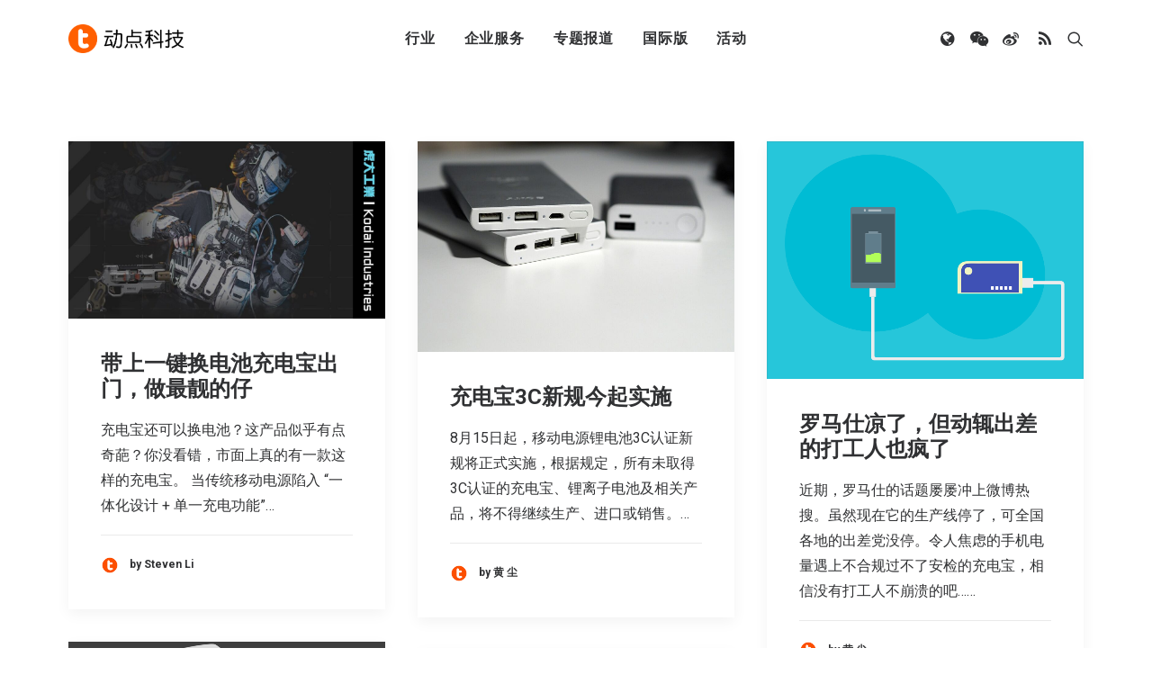

--- FILE ---
content_type: text/html; charset=UTF-8
request_url: https://cn.technode.com/post/tag/%E5%85%85%E7%94%B5%E5%AE%9D/
body_size: 14769
content:
<!DOCTYPE html>
<html class="no-touch" lang="zh-CN" xmlns="http://www.w3.org/1999/xhtml">
<head>
<meta http-equiv="Content-Type" content="text/html; charset=UTF-8">
<meta name="viewport" content="width=device-width, initial-scale=1">
<link rel="profile" href="https://gmpg.org/xfn/11">
<link rel="pingback" href="https://cn.technode.com/xmlrpc.php">
<meta name='robots' content='index, follow, max-image-preview:large, max-snippet:-1, max-video-preview:-1' />

	<!-- This site is optimized with the Yoast SEO plugin v22.6 - https://yoast.com/wordpress/plugins/seo/ -->
	<title>充电宝 列表 - 动点科技</title>
	<link rel="canonical" href="https://cn.technode.com/post/tag/充电宝/" />
	<meta property="og:locale" content="zh_CN" />
	<meta property="og:type" content="article" />
	<meta property="og:title" content="充电宝 列表 - 动点科技" />
	<meta property="og:url" content="https://cn.technode.com/post/tag/充电宝/" />
	<meta property="og:site_name" content="动点科技" />
	<script type="application/ld+json" class="yoast-schema-graph">{"@context":"https://schema.org","@graph":[{"@type":"CollectionPage","@id":"https://cn.technode.com/post/tag/%e5%85%85%e7%94%b5%e5%ae%9d/","url":"https://cn.technode.com/post/tag/%e5%85%85%e7%94%b5%e5%ae%9d/","name":"充电宝 列表 - 动点科技","isPartOf":{"@id":"https://cn.technode.com/#website"},"primaryImageOfPage":{"@id":"https://cn.technode.com/post/tag/%e5%85%85%e7%94%b5%e5%ae%9d/#primaryimage"},"image":{"@id":"https://cn.technode.com/post/tag/%e5%85%85%e7%94%b5%e5%ae%9d/#primaryimage"},"thumbnailUrl":"https://cn.technode.com/wp-content/blogs.dir/18/files/2025/10/图片_20251028152132_1602_3.jpg","breadcrumb":{"@id":"https://cn.technode.com/post/tag/%e5%85%85%e7%94%b5%e5%ae%9d/#breadcrumb"},"inLanguage":"zh-CN"},{"@type":"ImageObject","inLanguage":"zh-CN","@id":"https://cn.technode.com/post/tag/%e5%85%85%e7%94%b5%e5%ae%9d/#primaryimage","url":"https://cn.technode.com/wp-content/blogs.dir/18/files/2025/10/图片_20251028152132_1602_3.jpg","contentUrl":"https://cn.technode.com/wp-content/blogs.dir/18/files/2025/10/图片_20251028152132_1602_3.jpg","width":1920,"height":1080},{"@type":"BreadcrumbList","@id":"https://cn.technode.com/post/tag/%e5%85%85%e7%94%b5%e5%ae%9d/#breadcrumb","itemListElement":[{"@type":"ListItem","position":1,"name":"首页","item":"https://cn.technode.com/"},{"@type":"ListItem","position":2,"name":"充电宝"}]},{"@type":"WebSite","@id":"https://cn.technode.com/#website","url":"https://cn.technode.com/","name":"动点科技","description":"关注值得关注的科技创新，致力于全球科技新闻，创业投资及行业趋势报道，打造科技界中英文交流平台，建立起自身独一无二的集创业公司，投资机构，行业资源和大企业创新的国际化生态系统。","publisher":{"@id":"https://cn.technode.com/#organization"},"potentialAction":[{"@type":"SearchAction","target":{"@type":"EntryPoint","urlTemplate":"https://cn.technode.com/?s={search_term_string}"},"query-input":"required name=search_term_string"}],"inLanguage":"zh-CN"},{"@type":"Organization","@id":"https://cn.technode.com/#organization","name":"动点科技","url":"https://cn.technode.com/","logo":{"@type":"ImageObject","inLanguage":"zh-CN","@id":"https://cn.technode.com/#/schema/logo/image/","url":"https://cn.technode.com/wp-content/blogs.dir/18/files/2018/05/technode.jpg","contentUrl":"https://cn.technode.com/wp-content/blogs.dir/18/files/2018/05/technode.jpg","width":504,"height":212,"caption":"动点科技"},"image":{"@id":"https://cn.technode.com/#/schema/logo/image/"}}]}</script>
	<!-- / Yoast SEO plugin. -->


<link rel='dns-prefetch' href='//fonts.googleapis.com' />
<link rel="alternate" type="application/rss+xml" title="动点科技 &raquo; Feed" href="https://cn.technode.com/feed/" />
<link rel="alternate" type="application/rss+xml" title="动点科技 &raquo; 充电宝标签Feed" href="https://cn.technode.com/post/tag/%e5%85%85%e7%94%b5%e5%ae%9d/feed/" />
<script type="text/javascript">
window._wpemojiSettings = {"baseUrl":"https:\/\/s.w.org\/images\/core\/emoji\/14.0.0\/72x72\/","ext":".png","svgUrl":"https:\/\/s.w.org\/images\/core\/emoji\/14.0.0\/svg\/","svgExt":".svg","source":{"concatemoji":"https:\/\/cn.technode.com\/wp-includes\/js\/wp-emoji-release.min.js?ver=6.3.7"}};
/*! This file is auto-generated */
!function(i,n){var o,s,e;function c(e){try{var t={supportTests:e,timestamp:(new Date).valueOf()};sessionStorage.setItem(o,JSON.stringify(t))}catch(e){}}function p(e,t,n){e.clearRect(0,0,e.canvas.width,e.canvas.height),e.fillText(t,0,0);var t=new Uint32Array(e.getImageData(0,0,e.canvas.width,e.canvas.height).data),r=(e.clearRect(0,0,e.canvas.width,e.canvas.height),e.fillText(n,0,0),new Uint32Array(e.getImageData(0,0,e.canvas.width,e.canvas.height).data));return t.every(function(e,t){return e===r[t]})}function u(e,t,n){switch(t){case"flag":return n(e,"\ud83c\udff3\ufe0f\u200d\u26a7\ufe0f","\ud83c\udff3\ufe0f\u200b\u26a7\ufe0f")?!1:!n(e,"\ud83c\uddfa\ud83c\uddf3","\ud83c\uddfa\u200b\ud83c\uddf3")&&!n(e,"\ud83c\udff4\udb40\udc67\udb40\udc62\udb40\udc65\udb40\udc6e\udb40\udc67\udb40\udc7f","\ud83c\udff4\u200b\udb40\udc67\u200b\udb40\udc62\u200b\udb40\udc65\u200b\udb40\udc6e\u200b\udb40\udc67\u200b\udb40\udc7f");case"emoji":return!n(e,"\ud83e\udef1\ud83c\udffb\u200d\ud83e\udef2\ud83c\udfff","\ud83e\udef1\ud83c\udffb\u200b\ud83e\udef2\ud83c\udfff")}return!1}function f(e,t,n){var r="undefined"!=typeof WorkerGlobalScope&&self instanceof WorkerGlobalScope?new OffscreenCanvas(300,150):i.createElement("canvas"),a=r.getContext("2d",{willReadFrequently:!0}),o=(a.textBaseline="top",a.font="600 32px Arial",{});return e.forEach(function(e){o[e]=t(a,e,n)}),o}function t(e){var t=i.createElement("script");t.src=e,t.defer=!0,i.head.appendChild(t)}"undefined"!=typeof Promise&&(o="wpEmojiSettingsSupports",s=["flag","emoji"],n.supports={everything:!0,everythingExceptFlag:!0},e=new Promise(function(e){i.addEventListener("DOMContentLoaded",e,{once:!0})}),new Promise(function(t){var n=function(){try{var e=JSON.parse(sessionStorage.getItem(o));if("object"==typeof e&&"number"==typeof e.timestamp&&(new Date).valueOf()<e.timestamp+604800&&"object"==typeof e.supportTests)return e.supportTests}catch(e){}return null}();if(!n){if("undefined"!=typeof Worker&&"undefined"!=typeof OffscreenCanvas&&"undefined"!=typeof URL&&URL.createObjectURL&&"undefined"!=typeof Blob)try{var e="postMessage("+f.toString()+"("+[JSON.stringify(s),u.toString(),p.toString()].join(",")+"));",r=new Blob([e],{type:"text/javascript"}),a=new Worker(URL.createObjectURL(r),{name:"wpTestEmojiSupports"});return void(a.onmessage=function(e){c(n=e.data),a.terminate(),t(n)})}catch(e){}c(n=f(s,u,p))}t(n)}).then(function(e){for(var t in e)n.supports[t]=e[t],n.supports.everything=n.supports.everything&&n.supports[t],"flag"!==t&&(n.supports.everythingExceptFlag=n.supports.everythingExceptFlag&&n.supports[t]);n.supports.everythingExceptFlag=n.supports.everythingExceptFlag&&!n.supports.flag,n.DOMReady=!1,n.readyCallback=function(){n.DOMReady=!0}}).then(function(){return e}).then(function(){var e;n.supports.everything||(n.readyCallback(),(e=n.source||{}).concatemoji?t(e.concatemoji):e.wpemoji&&e.twemoji&&(t(e.twemoji),t(e.wpemoji)))}))}((window,document),window._wpemojiSettings);
</script>
<style type="text/css">
img.wp-smiley,
img.emoji {
	display: inline !important;
	border: none !important;
	box-shadow: none !important;
	height: 1em !important;
	width: 1em !important;
	margin: 0 0.07em !important;
	vertical-align: -0.1em !important;
	background: none !important;
	padding: 0 !important;
}
</style>
	<style id='classic-theme-styles-inline-css' type='text/css'>
/*! This file is auto-generated */
.wp-block-button__link{color:#fff;background-color:#32373c;border-radius:9999px;box-shadow:none;text-decoration:none;padding:calc(.667em + 2px) calc(1.333em + 2px);font-size:1.125em}.wp-block-file__button{background:#32373c;color:#fff;text-decoration:none}
</style>
<link rel='stylesheet' id='smartideo_css-css' href='https://cn.technode.com/wp-content/plugins/smartideo/static/smartideo.css?ver=2.8.1' type='text/css' media='screen' />
<link rel='stylesheet' id='uncodefont-google-css' href='//fonts.googleapis.com/css?family=Roboto%3A100%2C100italic%2C300%2C300italic%2Cregular%2Citalic%2C500%2C500italic%2C700%2C700italic%2C900%2C900italic&#038;subset=cyrillic%2Ccyrillic-ext%2Cgreek%2Cgreek-ext%2Clatin%2Clatin-ext%2Cvietnamese&#038;ver=2.8.6' type='text/css' media='all' />
<link rel='stylesheet' id='ppress-frontend-css' href='https://cn.technode.com/wp-content/plugins/wp-user-avatar/assets/css/frontend.min.css?ver=4.16.8' type='text/css' media='all' />
<link rel='stylesheet' id='ppress-flatpickr-css' href='https://cn.technode.com/wp-content/plugins/wp-user-avatar/assets/flatpickr/flatpickr.min.css?ver=4.16.8' type='text/css' media='all' />
<link rel='stylesheet' id='ppress-select2-css' href='https://cn.technode.com/wp-content/plugins/wp-user-avatar/assets/select2/select2.min.css?ver=6.3.7' type='text/css' media='all' />
<link rel='stylesheet' id='uncode-style-css' href='https://cn.technode.com/wp-content/themes/technode-2018/library/css/style.css' type='text/css' media='all' />
<style id='uncode-style-inline-css' type='text/css'>

@media (max-width: 959px) { .navbar-brand > * { height: 16px !important;}}
@media (min-width: 960px) { .limit-width { max-width: 1200px; margin: auto;}}
.menu-primary ul.menu-smart > li > a, .menu-primary ul.menu-smart li.dropdown > a, .menu-primary ul.menu-smart li.mega-menu > a, .vmenu-container ul.menu-smart > li > a, .vmenu-container ul.menu-smart li.dropdown > a { text-transform: uppercase; }
body.menu-custom-padding .col-lg-0.logo-container, body.menu-custom-padding .col-lg-2.logo-container, body.menu-custom-padding .col-lg-12 .logo-container, body.menu-custom-padding .col-lg-4.logo-container { padding-top: 27px; padding-bottom: 27px; }
body.menu-custom-padding .col-lg-0.logo-container.shrinked, body.menu-custom-padding .col-lg-2.logo-container.shrinked, body.menu-custom-padding .col-lg-12 .logo-container.shrinked, body.menu-custom-padding .col-lg-4.logo-container.shrinked { padding-top: 18px; padding-bottom: 18px; }
@media (max-width: 959px) { body.menu-custom-padding .menu-container .logo-container { padding-top: 18px !important; padding-bottom: 18px !important; } }
#changer-back-color { transition: background-color 1000ms cubic-bezier(0.25, 1, 0.5, 1) !important; } #changer-back-color > div { transition: opacity 1000ms cubic-bezier(0.25, 1, 0.5, 1) !important; } body.bg-changer-init.disable-hover .main-wrapper .style-light,  body.bg-changer-init.disable-hover .main-wrapper .style-light h1,  body.bg-changer-init.disable-hover .main-wrapper .style-light h2, body.bg-changer-init.disable-hover .main-wrapper .style-light h3, body.bg-changer-init.disable-hover .main-wrapper .style-light h4, body.bg-changer-init.disable-hover .main-wrapper .style-light h5, body.bg-changer-init.disable-hover .main-wrapper .style-light h6, body.bg-changer-init.disable-hover .main-wrapper .style-light a, body.bg-changer-init.disable-hover .main-wrapper .style-dark, body.bg-changer-init.disable-hover .main-wrapper .style-dark h1, body.bg-changer-init.disable-hover .main-wrapper .style-dark h2, body.bg-changer-init.disable-hover .main-wrapper .style-dark h3, body.bg-changer-init.disable-hover .main-wrapper .style-dark h4, body.bg-changer-init.disable-hover .main-wrapper .style-dark h5, body.bg-changer-init.disable-hover .main-wrapper .style-dark h6, body.bg-changer-init.disable-hover .main-wrapper .style-dark a { transition: color 1000ms cubic-bezier(0.25, 1, 0.5, 1) !important; }
</style>
<link rel='stylesheet' id='uncode-icons-css' href='https://cn.technode.com/wp-content/themes/technode-2018/library/css/uncode-icons.css' type='text/css' media='all' />
<link rel='stylesheet' id='uncode-custom-style-css' href='https://cn.technode.com/wp-content/themes/technode-2018/library/css/style-custom.css' type='text/css' media='all' />
<style id='uncode-custom-style-inline-css' type='text/css'>
.isotope-filters ul.menu-smart li span a {font-size:14px;}.style-light .color-violet .separator-break {border-color:#8f00ff;}.style-light .color-green .separator-break {border-color:#4fed00;}.style-light .color-blue .separator-break {border-color:#11f5ff;}.tmb .t-entry-excerpt p, .tmb .t-entry-title+p {font-size:16px;}.style-light .widget-container .widget-title {font-size:29px;font-weight:200;letter-spacing:normal;}.post-content>p {font-size:18px;}.post-content p iframe {width:100%;height:463px;}.sidebar-widgets iframe {width:100%;height:241px;}.nav-tabs>li>a span {font-size:15px;letter-spacing:normal;}@media (max-width:959px) {.menu-container .logo-container {padding-left:24px !important;padding-right:24px !important;}.mobile-menu-button {padding-left:24px;padding-right:24px;}.main-container .row-container .row-parent {padding:0 24px;}.main-container .row-container .double-top-padding {padding-top:24px;}.main-container .row-container .row-parent .post-content>p {text-align:justify;}.header-wrapper .header-content-inner>.header-title>span {line-height:1.3;}.alignleft {float:none;}.post-content p iframe {width:100% !important;height:205px !important;}.smartideo .player {width:100% !important;height:205px !important;}}.style-light p a {color:#fd5f00;}.social-816565 {position:relative;}#weixin {position:absolute;width:150px;height:150px;border:1px solid #eaeaea;z-index:3000;top:100%;display:none;}#weixin img {margin-top:0;}#text-10 .row-parent {padding:0;}#text-10 img {margin:0px;}#text-12 .row-parent {padding:0;}#text-12 img {margin:0px;}#text-13 .row-parent {padding:0;}.nav .menu-smart #globe {padding:18px !important;display:none;width:auto;top:100%;left:75%;margin-left:-1px;margin-top:1px;min-width:13em;max-width:20em;text-align:left;}@media (max-width:758px) {9 .fa-wechat {display:none;}.fa-weibo {display:none;}.fa-user {display:none;}.fa-feed {display:none;}.fa-globe {display:none;}.mobile-hidden {display:none !important;}.menu-light .menu-smart>li.active>a, .menu-light .menu-smart>li.current-menu-item:not(.menu-item-type-custom)>a {color:rgba(255, 255, 255, .5);}}.header-basic {max-width:100%;}.module-hot-topic {display:none;}#feedAv {margin-top:-215px !important;transform:scale(0) !important;}#pop_ad {display:none !important;}.msg-wrap-gw {display:none !important;}.tmb .t-entry-category .tmb-term-evidence {border-radius:5px;font-size:12px !important;letter-spacing:normal;margin-right:5px;}.tmb .t-entry-category .style-accent-bg {display:none;}body.textual-accent-color .post-content>div p:not(.entry-small):not(.panel-title):not(.t-entry-member-social) a:not(.btn), body.textual-accent-color .post-content p:not(.entry-small):not(.panel-title):not(.t-entry-member-social) a:not(.btn-text-skin):hover:not(.btn) {color:#ffffff !important;}
</style>
<script type='text/javascript' id='jquery-core-js-extra'>
/* <![CDATA[ */
var appp_ajax_login = {"processing":"Logging in....","required":"Fields are required","error":"Error Logging in"};
/* ]]> */
</script>
<script type='text/javascript' src='https://cn.technode.com/wp-includes/js/jquery/jquery.min.js?ver=3.7.0' id='jquery-core-js'></script>
<script type='text/javascript' src='https://cn.technode.com/wp-includes/js/jquery/jquery-migrate.min.js?ver=3.4.1' id='jquery-migrate-js'></script>
<script type='text/javascript' src='https://cn.technode.com/wp-content/plugins/wp-user-avatar/assets/flatpickr/flatpickr.min.js?ver=4.16.8' id='ppress-flatpickr-js'></script>
<script type='text/javascript' src='https://cn.technode.com/wp-content/plugins/wp-user-avatar/assets/select2/select2.min.js?ver=4.16.8' id='ppress-select2-js'></script>
<script type='text/javascript' src='/wp-content/themes/technode-2018/library/js/ai-uncode.min.js' id='uncodeAI' data-home='/' data-path='/' data-breakpoints-images='1032,1440,2064,2880' id='ai-uncode-js'></script>
<script type='text/javascript' id='uncode-init-js-extra'>
/* <![CDATA[ */
var SiteParameters = {"days":"days","hours":"hours","minutes":"minutes","seconds":"seconds","constant_scroll":"on","scroll_speed":"2","parallax_factor":"0.25","loading":"Loading\u2026","slide_name":"slide","slide_footer":"footer","ajax_url":"https:\/\/cn.technode.com\/wp-admin\/admin-ajax.php","nonce_adaptive_images":"76eb4761d0","nonce_srcset_async":"40a93a26bd","enable_debug":"","block_mobile_videos":"","is_frontend_editor":"","main_width":["1200","px"],"mobile_parallax_allowed":"","listen_for_screen_update":"1","wireframes_plugin_active":"1","sticky_elements":"off","resize_quality":"80","register_metadata":"","bg_changer_time":"1000","update_wc_fragments":"1","optimize_shortpixel_image":"","menu_mobile_offcanvas_gap":"45","custom_cursor_selector":"[href], .trigger-overlay, .owl-next, .owl-prev, .owl-dot, input[type=\"submit\"], input[type=\"checkbox\"], button[type=\"submit\"], a[class^=\"ilightbox\"], .ilightbox-thumbnail, .ilightbox-prev, .ilightbox-next, .overlay-close, .unmodal-close, .qty-inset > span, .share-button li, .uncode-post-titles .tmb.tmb-click-area, .btn-link, .tmb-click-row .t-inside, .lg-outer button, .lg-thumb img, a[data-lbox], .uncode-close-offcanvas-overlay","mobile_parallax_animation":"","lbox_enhanced":"","native_media_player":"1","vimeoPlayerParams":"?autoplay=0","ajax_filter_key_search":"key","ajax_filter_key_unfilter":"unfilter","index_pagination_scroll_to":"","uncode_wc_popup_cart_qty":"","uncode_adaptive":"1","ai_breakpoints":"1032,1440,2064,2880"};
/* ]]> */
</script>
<script type='text/javascript' src='https://cn.technode.com/wp-content/themes/technode-2018/library/js/init.min.js' id='uncode-init-js'></script>
<script type='text/javascript' src='https://cn.technode.com/wp-content/plugins/apppresser/js/no-app.js?ver=4.5.2' id='appp-no-app-js'></script>
<script></script><link rel="https://api.w.org/" href="https://cn.technode.com/wp-json/" /><link rel="alternate" type="application/json" href="https://cn.technode.com/wp-json/wp/v2/tags/4137" /><link rel="EditURI" type="application/rsd+xml" title="RSD" href="https://cn.technode.com/xmlrpc.php?rsd" />

<!-- This site is using AdRotate v5.17.2 to display their advertisements - https://ajdg.solutions/ -->
<!-- AdRotate CSS -->
<style type="text/css" media="screen">
	.g { margin:0px; padding:0px; overflow:hidden; line-height:1; zoom:1; }
	.g img { height:auto; }
	.g-col { position:relative; float:left; }
	.g-col:first-child { margin-left: 0; }
	.g-col:last-child { margin-right: 0; }
	.g-1 { width:auto; height:auto; margin: 0 auto; }
	@media only screen and (max-width: 480px) {
		.g-col, .g-dyn, .g-single { width:100%; margin-left:0; margin-right:0; }
	}
</style>
<!-- /AdRotate CSS -->

<link rel="icon" href="https://cn.technode.com/wp-content/blogs.dir/18/files/2020/03/cropped-technode-icon-2020_512x512-1-32x32.png" sizes="32x32" />
<link rel="icon" href="https://cn.technode.com/wp-content/blogs.dir/18/files/2020/03/cropped-technode-icon-2020_512x512-1-192x192.png" sizes="192x192" />
<link rel="apple-touch-icon" href="https://cn.technode.com/wp-content/blogs.dir/18/files/2020/03/cropped-technode-icon-2020_512x512-1-180x180.png" />
<meta name="msapplication-TileImage" content="https://cn.technode.com/wp-content/blogs.dir/18/files/2020/03/cropped-technode-icon-2020_512x512-1-270x270.png" />
<noscript><style> .wpb_animate_when_almost_visible { opacity: 1; }</style></noscript></head>
<body class="archive tag tag-4137  style-color-xsdn-bg group-blog hormenu-position-left hmenu hmenu-position-center header-full-width main-center-align menu-mobile-transparent menu-custom-padding textual-accent-color menu-sticky-mobile menu-mobile-centered menu-mobile-animated mobile-parallax-not-allowed ilb-no-bounce unreg qw-body-scroll-disabled menu-sticky-fix no-qty-fx wpb-js-composer js-comp-ver-7.0 vc_responsive" data-border="0">
		<div id="vh_layout_help"></div><div class="body-borders" data-border="0"><div class="top-border body-border-shadow"></div><div class="right-border body-border-shadow"></div><div class="bottom-border body-border-shadow"></div><div class="left-border body-border-shadow"></div><div class="top-border style-light-bg"></div><div class="right-border style-light-bg"></div><div class="bottom-border style-light-bg"></div><div class="left-border style-light-bg"></div></div>	<div class="box-wrapper">
		<div class="box-container">
		<script type="text/javascript" id="initBox">UNCODE.initBox();</script>
		<div class="menu-wrapper menu-shrink menu-sticky menu-sticky-mobile menu-no-arrows">
													
													<header id="masthead" class="navbar menu-primary menu-light submenu-dark style-light-original menu-animated menu-with-logo">
														<div class="menu-container style-color-xsdn-bg menu-no-borders">
															<div class="row-menu limit-width">
																<div class="row-menu-inner">
																	<div id="logo-container-mobile" class="col-lg-0 logo-container middle">
																		<div id="main-logo" class="navbar-header style-light">
																			<a href="https://cn.technode.com/" class="navbar-brand" data-padding-shrink ="18" data-minheight="20"><div class="logo-image main-logo  logo-light" data-maxheight="32" style="height: 32px;"><img decoding="async" src="https://cn.technode.com/wp-content/blogs.dir/18/files/2020/03/technode-cn-logo-p3.png" alt="logo" width="383" height="96" class="img-responsive" /></div><div class="logo-image main-logo  logo-dark" data-maxheight="32" style="height: 32px;display:none;"><img decoding="async" src="https://cn.technode.com/wp-content/blogs.dir/18/files/2020/03/technode-cn-logo-p3-light.png" alt="logo" width="383" height="96" class="img-responsive" /></div></a>
																		</div>
																		<div class="mmb-container"><div class="mobile-additional-icons"></div><div class="mobile-menu-button mobile-menu-button-light lines-button"><span class="lines"><span></span></span></div></div>
																	</div>
																	<div class="col-lg-12 main-menu-container middle">
																		<div class="menu-horizontal menu-dd-shadow-xl ">
																			<div class="menu-horizontal-inner">
																				<div class="nav navbar-nav navbar-main navbar-nav-first"><ul id="menu-2020-primary-menu" class="menu-primary-inner menu-smart sm"><li id="menu-item-248164" class="menu-item menu-item-type-custom menu-item-object-custom menu-item-has-children menu-item-248164 dropdown menu-item-link"><a title="行业" href="#" data-toggle="dropdown" class="dropdown-toggle" data-type="title">行业<i class="fa fa-angle-down fa-dropdown"></i></a>
<ul role="menu" class="drop-menu">
	<li id="menu-item-303479" class="menu-item menu-item-type-taxonomy menu-item-object-category menu-item-303479"><a title="消费科技" href="https://cn.technode.com/post/category/consumertech/">消费科技<i class="fa fa-angle-right fa-dropdown"></i></a></li>
	<li id="menu-item-303478" class="menu-item menu-item-type-taxonomy menu-item-object-category menu-item-303478"><a title="生命科学" href="https://cn.technode.com/post/category/healthcare/">生命科学<i class="fa fa-angle-right fa-dropdown"></i></a></li>
	<li id="menu-item-303477" class="menu-item menu-item-type-taxonomy menu-item-object-category menu-item-303477"><a title="可持续发展" href="https://cn.technode.com/post/category/sustainability/">可持续发展<i class="fa fa-angle-right fa-dropdown"></i></a></li>
	<li id="menu-item-248166" class="menu-item menu-item-type-post_type menu-item-object-page menu-item-248166"><a title="科技出海" href="https://cn.technode.com/chuhai/">科技出海<i class="fa fa-angle-right fa-dropdown"></i></a></li>
</ul>
</li>
<li id="menu-item-248183" class="menu-item menu-item-type-custom menu-item-object-custom menu-item-has-children menu-item-248183 dropdown menu-item-link"><a title="企业服务" href="#" data-toggle="dropdown" class="dropdown-toggle" data-type="title">企业服务<i class="fa fa-angle-down fa-dropdown"></i></a>
<ul role="menu" class="drop-menu">
	<li id="menu-item-248184" class="menu-item menu-item-type-custom menu-item-object-custom menu-item-248184"><a title="大企业创新服务" target="_blank" href="https://corpservices.technode.com/zh-hans/">大企业创新服务<i class="fa fa-angle-right fa-dropdown"></i></a></li>
	<li id="menu-item-267577" class="menu-item menu-item-type-post_type menu-item-object-page menu-item-has-children menu-item-267577 dropdown"><a title="政府服务" href="https://cn.technode.com/gov/" data-type="title">政府服务<i class="fa fa-angle-down fa-dropdown"></i></a>
	<ul role="menu" class="drop-menu">
		<li id="menu-item-267579" class="menu-item menu-item-type-post_type menu-item-object-page menu-item-267579"><a title="Chengdu Hi-Tech Industrial Development Zone" href="https://cn.technode.com/gov/cdht/">Chengdu Hi-Tech Industrial Development Zone<i class="fa fa-angle-right fa-dropdown"></i></a></li>
		<li id="menu-item-267578" class="menu-item menu-item-type-post_type menu-item-object-page menu-item-267578"><a title="伦敦发展促进署" href="https://cn.technode.com/gov/london-and-partners/">伦敦发展促进署<i class="fa fa-angle-right fa-dropdown"></i></a></li>
	</ul>
</li>
	<li id="menu-item-248191" class="menu-item menu-item-type-custom menu-item-object-custom menu-item-248191"><a title="投融资服务" target="_blank" href="http://ct.technode.com">投融资服务<i class="fa fa-angle-right fa-dropdown"></i></a></li>
	<li id="menu-item-303472" class="menu-item menu-item-type-post_type menu-item-object-page menu-item-303472"><a title="出海服务" href="https://cn.technode.com/chuhai-shike-form/">出海服务<i class="fa fa-angle-right fa-dropdown"></i></a></li>
</ul>
</li>
<li id="menu-item-363293" class="menu-item menu-item-type-custom menu-item-object-custom menu-item-has-children menu-item-363293 dropdown menu-item-link"><a title="专题报道" href="#" data-toggle="dropdown" class="dropdown-toggle" data-type="title">专题报道<i class="fa fa-angle-down fa-dropdown"></i></a>
<ul role="menu" class="drop-menu">
	<li id="menu-item-363292" class="menu-item menu-item-type-post_type menu-item-object-page menu-item-363292"><a title="专题：CES 2026" href="https://cn.technode.com/topics/ces-2026/">专题：CES 2026<i class="fa fa-angle-right fa-dropdown"></i></a></li>
</ul>
</li>
<li id="menu-item-303473" class="menu-item menu-item-type-custom menu-item-object-custom menu-item-has-children menu-item-303473 dropdown menu-item-link"><a title="国际版" href="#" data-toggle="dropdown" class="dropdown-toggle" data-type="title">国际版<i class="fa fa-angle-down fa-dropdown"></i></a>
<ul role="menu" class="drop-menu">
	<li id="menu-item-248167" class="menu-item menu-item-type-custom menu-item-object-custom menu-item-248167"><a title="TechNode" target="_blank" href="https://technode.com">TechNode<i class="fa fa-angle-right fa-dropdown"></i></a></li>
	<li id="menu-item-303474" class="menu-item menu-item-type-custom menu-item-object-custom menu-item-303474"><a title="TechNode Global" href="https://technode.global">TechNode Global<i class="fa fa-angle-right fa-dropdown"></i></a></li>
</ul>
</li>
<li id="menu-item-303475" class="menu-item menu-item-type-custom menu-item-object-custom menu-item-has-children menu-item-303475 dropdown menu-item-link"><a title="活动" href="#" data-toggle="dropdown" class="dropdown-toggle" data-type="title">活动<i class="fa fa-angle-down fa-dropdown"></i></a>
<ul role="menu" class="drop-menu">
	<li id="menu-item-303476" class="menu-item menu-item-type-custom menu-item-object-custom menu-item-303476"><a title="BEYOND EXPO" href="https://beyondexpo.com">BEYOND EXPO<i class="fa fa-angle-right fa-dropdown"></i></a></li>
	<li id="menu-item-315724" class="menu-item menu-item-type-custom menu-item-object-custom menu-item-315724"><a title="BEYOND EXPO APP" href="https://www.beyondexpo.com/zh-hant/app/">BEYOND EXPO APP<i class="fa fa-angle-right fa-dropdown"></i></a></li>
</ul>
</li>
</ul></div><div class="uncode-close-offcanvas-mobile lines-button close navbar-mobile-el"><span class="lines"></span></div><div class="nav navbar-nav navbar-nav-last navbar-extra-icons"><ul class="menu-smart sm menu-icons menu-smart-social"><li class="menu-item-link social-icon social-138513"><a href="" class="social-menu-link" target="_blank"><i class="fa fa-globe"></i></a></li><li class="menu-item-link social-icon social-816565"><a href="" class="social-menu-link" target="_blank"><i class="fa fa-wechat"></i></a></li><li class="menu-item-link social-icon social-172871"><a href="https://weibo.com/p/1002061878726905/home?from=page_100206&mod=TAB&pids=plc_main&is_all=1" class="social-menu-link" target="_blank"><i class="fa fa-weibo"></i></a></li><li class="menu-item-link social-icon social-722208"><a href="https://cn.technode.com/feed/" class="social-menu-link" target="_blank"><i class="fa fa-feed"></i></a></li><li class="menu-item-link search-icon style-light dropdown "><a href="#" class="trigger-overlay search-icon" data-area="search" data-container="box-container">
													<i class="fa fa-search3"></i><span class="desktop-hidden"><span>Search</span></span><i class="fa fa-angle-down fa-dropdown desktop-hidden"></i>
													</a><ul role="menu" class="drop-menu desktop-hidden">
														<li>
															<form class="search" method="get" action="https://cn.technode.com/">
																<input type="search" class="search-field no-livesearch" placeholder="Search…" value="" name="s" title="Search…" /></form>
														</li>
													</ul></li></ul></div></div>
																		</div>
																	</div>
																</div>
															</div></div>
													</header>
												</div>			<script type="text/javascript" id="fixMenuHeight">UNCODE.fixMenuHeight();</script>
			<div class="main-wrapper">
				<div class="main-container">
					<div class="page-wrapper">
						<div class="sections-container">
<script type="text/javascript">UNCODE.initHeader();</script><div class="page-body style-color-xsdn-bg">
          <div class="post-wrapper">
          	<div class="post-body"><div class="post-content un-no-sidebar-layout"><div class="row-container">
		  					<div class="row row-parent style-light limit-width double-top-padding double-bottom-padding">
									<div id="index-1230382007" class="isotope-system">
				<div class="isotope-wrapper grid-wrapper single-gutter">
					<div class="isotope-container isotope-layout style-masonry isotope-pagination grid-pagination" data-type="masonry" data-layout="masonry" data-lg="800"><div class="tmb tmb-post tmb-light tmb-overlay-anim tmb-overlay-text-anim tmb-reveal-bottom tmb-shadowed tmb-bordered tmb-iso-w4 post-361661 post type-post status-publish format-standard has-post-thumbnail hentry category-featured category-startups category-consumertech category-insight tag-4137 tag-30406 tmb-content-under tmb-media-first" ><div class="t-inside style-light-bg" ><div class="t-entry-visual"><div class="t-entry-visual-tc"><div class="t-entry-visual-cont"><div class="dummy" style="padding-top: 56.3%;"></div><a tabindex="-1" href="https://cn.technode.com/post/2025-10-28/kodai-industries/" class="pushed"><div class="t-entry-visual-overlay"><div class="t-entry-visual-overlay-in style-dark-bg" style="opacity: 0.5;"></div></div><div class="t-overlay-wrap"><div class="t-overlay-inner">
														<div class="t-overlay-content">
															<div class="t-overlay-text single-block-padding"><div class="t-entry t-single-line"><i class="fa fa-plus2 t-overlay-icon"></i></div></div></div></div></div><img class="adaptive-async wp-image-361678" src="https://cn.technode.com/wp-content/blogs.dir/18/files/2025/10/图片_20251028152132_1602_3-uai-1032x581.jpg" width="1032" height="581" alt="" data-uniqueid="361678-186309" data-guid="https://cn.technode.com/wp-content/blogs.dir/18/files/2025/10/图片_20251028152132_1602_3.jpg" data-path="2025/10/图片_20251028152132_1602_3.jpg" data-width="1920" data-height="1080" data-singlew="4" data-singleh="" data-crop="" /></a></div>
					</div>
				</div><div class="t-entry-text">
									<div class="t-entry-text-tc single-block-padding"><div class="t-entry"><h3 class="t-entry-title h3"><a href="https://cn.technode.com/post/2025-10-28/kodai-industries/">带上一键换电池充电宝出门，做最靓的仔</a></h3><p>充电宝还可以换电池？这产品似乎有点奇葩？你没看错，市面上真的有一款这样的充电宝。
当传统移动电源陷入 “一体化设计 + 单一充电功能”…</p><hr /><p class="t-entry-meta t-entry-author"><a href="https://cn.technode.com/post/author/liyichen/" class="tmb-avatar-size-sm"><img alt='' src='https://cn.technode.com/wp-content/blogs.dir/18/files/2020/03/technode-icon-2020_512x512-290x290.png' srcset='https://cn.technode.com/wp-content/blogs.dir/18/files/2020/03/technode-icon-2020_512x512-290x290.png 2x' class='avatar avatar-20 photo' height='20' width='20' loading='lazy' decoding='async'/><span class="tmb-username-wrap"><span class="tmb-username-text">by Steven Li</span></span></a></p></div></div>
							</div></div></div><div class="tmb tmb-post tmb-light tmb-overlay-anim tmb-overlay-text-anim tmb-reveal-bottom tmb-shadowed tmb-bordered tmb-iso-w4 post-359405 post type-post status-publish format-standard has-post-thumbnail hentry category-news category-consumertech tag-3c tag-4137 tmb-content-under tmb-media-first" ><div class="t-inside style-light-bg" ><div class="t-entry-visual"><div class="t-entry-visual-tc"><div class="t-entry-visual-cont"><div class="dummy" style="padding-top: 66.7%;"></div><a tabindex="-1" href="https://cn.technode.com/post/2025-08-15/power-bank-3c/" class="pushed"><div class="t-entry-visual-overlay"><div class="t-entry-visual-overlay-in style-dark-bg" style="opacity: 0.5;"></div></div><div class="t-overlay-wrap"><div class="t-overlay-inner">
														<div class="t-overlay-content">
															<div class="t-overlay-text single-block-padding"><div class="t-entry t-single-line"><i class="fa fa-plus2 t-overlay-icon"></i></div></div></div></div></div><img class="adaptive-async wp-image-357917" src="https://cn.technode.com/wp-content/blogs.dir/18/files/2025/07/powerbank-2-uai-1032x688.jpg" width="1032" height="688" alt="" data-uniqueid="357917-144359" data-guid="https://cn.technode.com/wp-content/blogs.dir/18/files/2025/07/powerbank-2.jpg" data-path="2025/07/powerbank-2.jpg" data-width="1280" data-height="853" data-singlew="4" data-singleh="" data-crop="" /></a></div>
					</div>
				</div><div class="t-entry-text">
									<div class="t-entry-text-tc single-block-padding"><div class="t-entry"><h3 class="t-entry-title h3"><a href="https://cn.technode.com/post/2025-08-15/power-bank-3c/">充电宝3C新规今起实施</a></h3><p>8月15日起，移动电源锂电池3C认证新规将正式实施，根据规定，所有未取得3C认证的充电宝、锂离子电池及相关产品，将不得继续生产、进口或销售。…</p><hr /><p class="t-entry-meta t-entry-author"><a href="https://cn.technode.com/post/author/huangchen/" class="tmb-avatar-size-sm"><img alt='' src='https://cn.technode.com/wp-content/blogs.dir/18/files/2020/03/technode-icon-2020_512x512-290x290.png' srcset='https://cn.technode.com/wp-content/blogs.dir/18/files/2020/03/technode-icon-2020_512x512-290x290.png 2x' class='avatar avatar-20 photo' height='20' width='20' loading='lazy' decoding='async'/><span class="tmb-username-wrap"><span class="tmb-username-text">by 黄 尘</span></span></a></p></div></div>
							</div></div></div><div class="tmb tmb-post tmb-light tmb-overlay-anim tmb-overlay-text-anim tmb-reveal-bottom tmb-shadowed tmb-bordered tmb-iso-w4 post-357908 post type-post status-publish format-standard has-post-thumbnail hentry category-cover category-consumertech category-insight tag-3c tag-4137 tag-30219 tmb-content-under tmb-media-first" ><div class="t-inside style-light-bg" ><div class="t-entry-visual"><div class="t-entry-visual-tc"><div class="t-entry-visual-cont"><div class="dummy" style="padding-top: 75.2%;"></div><a tabindex="-1" href="https://cn.technode.com/post/2025-07-18/romoss-falldown/" class="pushed"><div class="t-entry-visual-overlay"><div class="t-entry-visual-overlay-in style-dark-bg" style="opacity: 0.5;"></div></div><div class="t-overlay-wrap"><div class="t-overlay-inner">
														<div class="t-overlay-content">
															<div class="t-overlay-text single-block-padding"><div class="t-entry t-single-line"><i class="fa fa-plus2 t-overlay-icon"></i></div></div></div></div></div><img class="adaptive-async wp-image-357916" src="https://cn.technode.com/wp-content/blogs.dir/18/files/2025/07/powerbank-uai-1032x776.webp" width="1032" height="776" alt="" data-uniqueid="357916-845342" data-guid="https://cn.technode.com/wp-content/blogs.dir/18/files/2025/07/powerbank.webp" data-path="2025/07/powerbank.webp" data-width="1280" data-height="962" data-singlew="4" data-singleh="" data-crop="" /></a></div>
					</div>
				</div><div class="t-entry-text">
									<div class="t-entry-text-tc single-block-padding"><div class="t-entry"><h3 class="t-entry-title h3"><a href="https://cn.technode.com/post/2025-07-18/romoss-falldown/">罗马仕凉了，但动辄出差的打工人也疯了</a></h3><p>近期，罗马仕的话题屡屡冲上微博热搜。虽然现在它的生产线停了，可全国各地的出差党没停。令人焦虑的手机电量遇上不合规过不了安检的充电宝，相信没有打工人不崩溃的吧……</p><hr /><p class="t-entry-meta t-entry-author"><a href="https://cn.technode.com/post/author/huangchen/" class="tmb-avatar-size-sm"><img alt='' src='https://cn.technode.com/wp-content/blogs.dir/18/files/2020/03/technode-icon-2020_512x512-290x290.png' srcset='https://cn.technode.com/wp-content/blogs.dir/18/files/2020/03/technode-icon-2020_512x512-290x290.png 2x' class='avatar avatar-20 photo' height='20' width='20' loading='lazy' decoding='async'/><span class="tmb-username-wrap"><span class="tmb-username-text">by 黄 尘</span></span></a></p></div></div>
							</div></div></div><div class="tmb tmb-post tmb-light tmb-overlay-anim tmb-overlay-text-anim tmb-reveal-bottom tmb-shadowed tmb-bordered tmb-iso-w4 post-356516 post type-post status-publish format-standard has-post-thumbnail hentry category-news category-consumertech tag-4137 tmb-content-under tmb-media-first" ><div class="t-inside style-light-bg" ><div class="t-entry-visual"><div class="t-entry-visual-tc"><div class="t-entry-visual-cont"><div class="dummy" style="padding-top: 66.8%;"></div><a tabindex="-1" href="https://cn.technode.com/post/2025-06-30/sh-airport-powerbank/" class="pushed"><div class="t-entry-visual-overlay"><div class="t-entry-visual-overlay-in style-dark-bg" style="opacity: 0.5;"></div></div><div class="t-overlay-wrap"><div class="t-overlay-inner">
														<div class="t-overlay-content">
															<div class="t-overlay-text single-block-padding"><div class="t-entry t-single-line"><i class="fa fa-plus2 t-overlay-icon"></i></div></div></div></div></div><img class="adaptive-async wp-image-356517" src="https://cn.technode.com/wp-content/blogs.dir/18/files/2025/06/powerbank-uai-1032x689.webp" width="1032" height="689" alt="" data-uniqueid="356517-121718" data-guid="https://cn.technode.com/wp-content/blogs.dir/18/files/2025/06/powerbank.webp" data-path="2025/06/powerbank.webp" data-width="1280" data-height="854" data-singlew="4" data-singleh="" data-crop="" /></a></div>
					</div>
				</div><div class="t-entry-text">
									<div class="t-entry-text-tc single-block-padding"><div class="t-entry"><h3 class="t-entry-title h3"><a href="https://cn.technode.com/post/2025-06-30/sh-airport-powerbank/">上海机场：充电宝不属于召回批次、信息清晰、无外观破损，可暂存7天</a></h3><p>6月30日，澎湃新闻记者从上海机场集团获悉，根据民航局通知要求，为切实保障航空运行安全，自6月28日起禁止旅客携带没有3C标识、3C标识不清晰、被召回型号或批次</p><hr /><p class="t-entry-meta t-entry-author"><a href="https://cn.technode.com/post/author/huangchen/" class="tmb-avatar-size-sm"><img alt='' src='https://cn.technode.com/wp-content/blogs.dir/18/files/2020/03/technode-icon-2020_512x512-290x290.png' srcset='https://cn.technode.com/wp-content/blogs.dir/18/files/2020/03/technode-icon-2020_512x512-290x290.png 2x' class='avatar avatar-20 photo' height='20' width='20' loading='lazy' decoding='async'/><span class="tmb-username-wrap"><span class="tmb-username-text">by 黄 尘</span></span></a></p></div></div>
							</div></div></div><div class="tmb tmb-post tmb-light tmb-overlay-anim tmb-overlay-text-anim tmb-reveal-bottom tmb-shadowed tmb-bordered tmb-iso-w4 post-255861 post type-post status-publish format-standard has-post-thumbnail hentry category-news tag-3d tag-21086 tag-4137 tag-10018 tag-2660 tag-1351 tmb-content-under tmb-media-first" ><div class="t-inside style-light-bg" ><div class="t-entry-visual"><div class="t-entry-visual-tc"><div class="t-entry-visual-cont"><div class="dummy" style="padding-top: 56.3%;"></div><a tabindex="-1" href="https://cn.technode.com/post/2020-06-17/meituan-platform-adjustment/" class="pushed"><div class="t-entry-visual-overlay"><div class="t-entry-visual-overlay-in style-dark-bg" style="opacity: 0.5;"></div></div><div class="t-overlay-wrap"><div class="t-overlay-inner">
														<div class="t-overlay-content">
															<div class="t-overlay-text single-block-padding"><div class="t-entry t-single-line"><i class="fa fa-plus2 t-overlay-icon"></i></div></div></div></div></div><img class="adaptive-async wp-image-255862" src="https://cn.technode.com/wp-content/blogs.dir/18/files/2020/06/meituan-uai-1032x581.jpg" width="1032" height="581" alt="" data-uniqueid="255862-124131" data-guid="https://cn.technode.com/wp-content/blogs.dir/18/files/2020/06/meituan.jpg" data-path="2020/06/meituan.jpg" data-width="1200" data-height="675" data-singlew="4" data-singleh="" data-crop="" /></a></div>
					</div>
				</div><div class="t-entry-text">
									<div class="t-entry-text-tc single-block-padding"><div class="t-entry"><h3 class="t-entry-title h3"><a href="https://cn.technode.com/post/2020-06-17/meituan-platform-adjustment/">美团组织架构调整：充电宝、两轮、公交、地图业务调整至美团平台</a></h3><p>美团日前发布组织调整公告称，为进一步加强线下线上流量品牌一体化，强化美团平台建设，将原 LBS…</p><hr /><p class="t-entry-meta t-entry-author"><a href="https://cn.technode.com/post/author/liyichen/" class="tmb-avatar-size-sm"><img alt='' src='https://cn.technode.com/wp-content/blogs.dir/18/files/2020/03/technode-icon-2020_512x512-290x290.png' srcset='https://cn.technode.com/wp-content/blogs.dir/18/files/2020/03/technode-icon-2020_512x512-290x290.png 2x' class='avatar avatar-20 photo' height='20' width='20' loading='lazy' decoding='async'/><span class="tmb-username-wrap"><span class="tmb-username-text">by Steven Li</span></span></a></p></div></div>
							</div></div></div><div class="tmb tmb-post tmb-light tmb-overlay-anim tmb-overlay-text-anim tmb-reveal-bottom tmb-shadowed tmb-bordered tmb-iso-w4 post-215263 post type-post status-publish format-standard has-post-thumbnail hentry category-news tag-mophie tag-palm tag-palm-phone tag-7580 tag-4137 tmb-content-under tmb-media-first" ><div class="t-inside style-light-bg" ><div class="t-entry-visual"><div class="t-entry-visual-tc"><div class="t-entry-visual-cont"><div class="dummy" style="padding-top: 50%;"></div><a tabindex="-1" href="https://cn.technode.com/post/2019-03-12/palm-phone-mophie-battery-case/" class="pushed"><div class="t-entry-visual-overlay"><div class="t-entry-visual-overlay-in style-dark-bg" style="opacity: 0.5;"></div></div><div class="t-overlay-wrap"><div class="t-overlay-inner">
														<div class="t-overlay-content">
															<div class="t-overlay-text single-block-padding"><div class="t-entry t-single-line"><i class="fa fa-plus2 t-overlay-icon"></i></div></div></div></div></div><img class="adaptive-async wp-image-215286" src="https://cn.technode.com/wp-content/blogs.dir/18/files/2019/03/palm_phone_battery_case_1-uai-1032x516.jpg" width="1032" height="516" alt="" data-uniqueid="215286-250725" data-guid="https://cn.technode.com/wp-content/blogs.dir/18/files/2019/03/palm_phone_battery_case_1.jpg" data-path="2019/03/palm_phone_battery_case_1.jpg" data-width="1685" data-height="842" data-singlew="4" data-singleh="" data-crop="" /></a></div>
					</div>
				</div><div class="t-entry-text">
									<div class="t-entry-text-tc single-block-padding"><div class="t-entry"><h3 class="t-entry-title h3"><a href="https://cn.technode.com/post/2019-03-12/palm-phone-mophie-battery-case/">Mophie 为 Palm Phone 带来了一款充电保护套，因为……为什么不呢</a></h3><p>还记得 Palm Phone 吗？就是那部拥有 3.3 英寸屏幕、类似 iPhone X 设计的“超移动”设备。配件厂商 Mophie…</p><hr /><p class="t-entry-meta t-entry-author"><a href="https://cn.technode.com/post/author/liyichen/" class="tmb-avatar-size-sm"><img alt='' src='https://cn.technode.com/wp-content/blogs.dir/18/files/2020/03/technode-icon-2020_512x512-290x290.png' srcset='https://cn.technode.com/wp-content/blogs.dir/18/files/2020/03/technode-icon-2020_512x512-290x290.png 2x' class='avatar avatar-20 photo' height='20' width='20' loading='lazy' decoding='async'/><span class="tmb-username-wrap"><span class="tmb-username-text">by Steven Li</span></span></a></p></div></div>
							</div></div></div><div class="tmb tmb-post tmb-light tmb-overlay-anim tmb-overlay-text-anim tmb-reveal-bottom tmb-shadowed tmb-bordered tmb-iso-w4 post-113684 post type-post status-publish format-standard has-post-thumbnail hentry category-news category-insight tag-4137 tag-6732 tag-6756 tmb-content-under tmb-media-first" ><div class="t-inside style-light-bg" ><div class="t-entry-visual"><div class="t-entry-visual-tc"><div class="t-entry-visual-cont"><div class="dummy" style="padding-top: 76.9%;"></div><a tabindex="-1" href="https://cn.technode.com/post/2017-04-24/global-sources-charger-baby/" class="pushed"><div class="t-entry-visual-overlay"><div class="t-entry-visual-overlay-in style-dark-bg" style="opacity: 0.5;"></div></div><div class="t-overlay-wrap"><div class="t-overlay-inner">
														<div class="t-overlay-content">
															<div class="t-overlay-text single-block-padding"><div class="t-entry t-single-line"><i class="fa fa-plus2 t-overlay-icon"></i></div></div></div></div></div><img class="adaptive-async wp-image-113961" src="https://cn.technode.com/wp-content/blogs.dir/18/files/2017/04/Charger-Baby.jpg" width="789" height="607" alt="" data-uniqueid="113961-839716" data-guid="https://cn.technode.com/wp-content/blogs.dir/18/files/2017/04/Charger-Baby.jpg" data-path="2017/04/Charger-Baby.jpg" data-width="789" data-height="607" data-singlew="4" data-singleh="" data-crop="" /></a></div>
					</div>
				</div><div class="t-entry-text">
									<div class="t-entry-text-tc single-block-padding"><div class="t-entry"><h3 class="t-entry-title h3"><a href="https://cn.technode.com/post/2017-04-24/global-sources-charger-baby/">“共享充电宝”这么火，充电宝生产商们怎么看？</a></h3><p>…</p><hr /><p class="t-entry-meta t-entry-author"><a href="https://cn.technode.com/post/author/liupeng/" class="tmb-avatar-size-sm"><img data-del="avatar" src='https://cn.technode.com/wp-content/blogs.dir/18/files/2015/09/113-210x210.jpg' class='avatar pp-user-avatar avatar-20 photo ' height='20' width='20'/><span class="tmb-username-wrap"><span class="tmb-username-text">by 柳鹏</span></span></a></p></div></div>
							</div></div></div><div class="tmb tmb-post tmb-light tmb-overlay-anim tmb-overlay-text-anim tmb-reveal-bottom tmb-shadowed tmb-bordered tmb-iso-w4 post-52583 post type-post status-publish format-standard has-post-thumbnail hentry category-yes-or-no tag-4137 tag-4139 tag-4138 tmb-content-under tmb-media-first" ><div class="t-inside style-light-bg" ><div class="t-entry-visual"><div class="t-entry-visual-tc"><div class="t-entry-visual-cont"><div class="dummy" style="padding-top: 66%;"></div><a tabindex="-1" href="https://cn.technode.com/post/2015-10-22/chongdianbao/" class="pushed"><div class="t-entry-visual-overlay"><div class="t-entry-visual-overlay-in style-dark-bg" style="opacity: 0.5;"></div></div><div class="t-overlay-wrap"><div class="t-overlay-inner">
														<div class="t-overlay-content">
															<div class="t-overlay-text single-block-padding"><div class="t-entry t-single-line"><i class="fa fa-plus2 t-overlay-icon"></i></div></div></div></div></div><img class="adaptive-async wp-image-52586" src="https://cn.technode.com/wp-content/blogs.dir/18/files/2015/10/toupai.jpg" width="400" height="264" alt="" data-uniqueid="52586-253006" data-guid="https://cn.technode.com/wp-content/blogs.dir/18/files/2015/10/toupai.jpg" data-path="2015/10/toupai.jpg" data-width="400" data-height="264" data-singlew="4" data-singleh="" data-crop="" /></a></div>
					</div>
				</div><div class="t-entry-text">
									<div class="t-entry-text-tc single-block-padding"><div class="t-entry"><h3 class="t-entry-title h3"><a href="https://cn.technode.com/post/2015-10-22/chongdianbao/">充电宝+无线偷拍检测器，从此再无“艳照门”？|YES or NO</a></h3><p>&nbsp;

注：「YES or NO」是动点科技推出的智能硬件评测/新品推荐栏目。文末，作者将以 YES 或 NO 给出购买建议以及理由。…</p><hr /><p class="t-entry-meta t-entry-author"><a href="https://cn.technode.com/post/author/liuchen/" class="tmb-avatar-size-sm"><img data-del="avatar" src='https://cn.technode.com/wp-content/blogs.dir/18/files/2016/05/海贼王-210x210.jpg' class='avatar pp-user-avatar avatar-20 photo ' height='20' width='20'/><span class="tmb-username-wrap"><span class="tmb-username-text">by 刘晨</span></span></a></p></div></div>
							</div></div></div></div>
				</div>
			</div>
								</div>
							</div></div></div>
          </div>
        </div>								</div><!-- sections container -->
							</div><!-- page wrapper -->
												<footer id="colophon" class="site-footer">
							<div data-parent="true" class="vc_row style-color-jevc-bg row-container mobile-hidden" id="row-unique-0"><div class="row double-top-padding double-bottom-padding single-h-padding limit-width row-parent"><div class="wpb_row row-inner"><div class="wpb_column pos-top pos-left align_left column_parent col-lg-3 col-md-33 half-internal-gutter"><div class="uncol style-dark"  ><div class="uncoltable"><div class="uncell no-block-padding" ><div class="uncont" style="max-width:156px;"><div  class="wpb_widgetised_column wpb_content_element">
		<div class="wpb_wrapper">
			
			<aside id="text-7" class="widget widget_text widget-container collapse-init sidebar-widgets"><h3 class="widget-title widget-title--hide-desktop">文本</h3><div class="widget-collapse-content">			<div class="textwidget"><p><img decoding="async" src="https://cn.technode.com/wp-content/blogs.dir/18/files/2020/03/technode-logo-p3-light.png" alt="" width="567" height="96" class="aligncenter size-full wp-image-249754" /></p>
</div>
		</aside>
		</div>
	</div>
</div></div></div></div></div><div class="wpb_column pos-top pos-left align_left column_parent col-lg-3 tablet-hidden col-md-25 single-internal-gutter"><div class="uncol style-dark"  ><div class="uncoltable"><div class="uncell no-block-padding" ><div class="uncont"><div  class="wpb_widgetised_column wpb_content_element">
		<div class="wpb_wrapper">
			
			<aside id="text-2" class="widget widget_text widget-container collapse-init sidebar-widgets"><h3 class="widget-title">热门栏目</h3>			<div class="textwidget"><p><a href="/post/category/startups/">初创公司</a><br />
<a href="/post/category/ai/">人工智能</a><br />
<a href="/post/category/fintech/">金融科技</a><br />
<a href="/post/category/consumption-upgrade/">新消费</a><br />
<a href="/post/category/blockchain/">区块链</a></p>
</div>
		</aside>
		</div>
	</div>
</div></div></div></div></div><div class="wpb_column pos-top pos-left align_left column_parent col-lg-3 col-md-33 single-internal-gutter"><div class="uncol style-dark"  ><div class="uncoltable"><div class="uncell no-block-padding" ><div class="uncont"><div  class="wpb_widgetised_column wpb_content_element">
		<div class="wpb_wrapper">
			
			<aside id="text-3" class="widget widget_text widget-container collapse-init sidebar-widgets"><h3 class="widget-title">关于我们</h3>			<div class="textwidget"><p><a href="https://cn.technode.com/download/" target="_blank" rel="noopener">下载 APP</a><br />
<a href="https://cn.technode.com/about/">公司简介</a><br />
<a href="https://cn.technode.com/tips/">寻求报道</a><br />
<a href="https://cn.technode.com/contact/">联系我们</a><br />
<a href="https://cn.technode.com/join-us/">工作机会</a></p>
</div>
		</aside>
		</div>
	</div>
</div></div></div></div></div><div class="wpb_column pos-top pos-left align_left column_parent col-lg-3 col-md-33 single-internal-gutter"><div class="uncol style-dark"  ><div class="uncoltable"><div class="uncell no-block-padding" ><div class="uncont"><div  class="wpb_widgetised_column wpb_content_element">
		<div class="wpb_wrapper">
			
			<aside id="text-4" class="widget widget_text widget-container collapse-init sidebar-widgets"><h3 class="widget-title">相关站点</h3>			<div class="textwidget"><p><a href="https://technode.com/" target="_blank" rel="noopener">TechNode 英文版</a><br />
<a href="https://ru.technode.com/" target="_blank" rel="noopener">TechNode 俄文版</a><br />
<a href="https://global.technode.com" target="_blank" rel="noopener">TechNode Global</a><br />
<a href="https://autonode.cn/" target="_blank" rel="noopener">AutoNode 动点汽车</a><br />
<a href="https://space.technode.com/" target="_blank" rel="noopener">NodeSpace 加速器</a></p>
</div>
		</aside>
		</div>
	</div>
</div></div></div></div></div><script id="script-row-unique-0" data-row="script-row-unique-0" type="text/javascript" class="vc_controls">UNCODE.initRow(document.getElementById("row-unique-0"));</script></div></div></div><div class="row-container style-dark-bg footer-last">
		  					<div class="row row-parent style-dark limit-width no-top-padding no-h-padding no-bottom-padding">
									<div class="site-info uncell col-lg-6 pos-middle text-left"><p>© 2025 TechNode Media 版权所有 <a href="https://beian.miit.gov.cn/">沪ICP备14046707号-4</a></p>
</div><!-- site info -->
								</div>
							</div>						</footer>
																	</div><!-- main container -->
				</div><!-- main wrapper -->
							</div><!-- box container -->
					</div><!-- box wrapper -->
		
					<div class="overlay overlay-sequential overlay-full style-dark style-dark-bg overlay-search" data-area="search" data-container="box-container">
				<div class="mmb-container"><div class="menu-close-search mobile-menu-button menu-button-offcanvas mobile-menu-button-dark lines-button overlay-close close" data-area="search" data-container="box-container"><span class="lines"></span></div></div>
				<div class="search-container"><form action="https://cn.technode.com/" method="get">
	<div class="search-container-inner">
		<input type="search" class="search-field form-fluid no-livesearch" placeholder="Search…" value="" name="s" title="Search for:">
		<i class="fa fa-search3"></i>

			</div>
</form>
</div>
			</div>
		
		<script type="text/javascript">

	jQuery('body').on('geo_timeout_error', onGeo_timeout_error);

	function onGeo_timeout_error() {
		console.warn('The geolocationGetCurrent timed out');

		var html  = '<h2 style="margin-top:36px;">GPS Failed</h2>';
			html += '<p>Your GPS did not respond. Be sure you have your GPS enabled and try again.</p>';
			html += '<button onclick="AppGeo_getLoc()">Try Again</button>';
			html += '<div style="height:1000px"></div>'; // a little hack to hide the checkin button without really tampering with it.

		jQuery('#map-canvas').html(html);

	}

	</script>
		<script type="text/javascript">
var wxCode = '<div id="weixin"><div id="triangle"></div><img decoding="async" src="/wp-content/blogs.dir/18/files/2019/01/qrcode.jpg" title="qrcode" alt="qrcode"></div>'

var wxLink = document.querySelectorAll('.menu-smart.menu-icons.menu-smart-social li')[1];
wxLink.innerHTML+=wxCode

var wxCodeImg= document.getElementById('weixin');
wxLink.onmouseenter =function(){
  wxCodeImg.style.display = 'block';
};
wxLink.onmouseleave = function(){
  wxCodeImg.style.display = 'none';
};


var globeCode = '<ul id="globe" role="menu" class="drop-menu"><li id="menu-item-208629" class="menu-item menu-item-type-post_type menu-item-object-page menu-item-208629"><a href="https://cn.technode.com">动点科技<i class="fa fa-angle-right fa-dropdown"></i></a></li><li id="menu-item-208631" class="menu-item menu-item-type-custom menu-item-object-custom menu-item-208631"><a href="https://technode.com">TechNode<i class="fa fa-angle-right fa-dropdown"></i></a></li><li id="menu-item-208632" class="menu-item menu-item-type-custom menu-item-object-custom menu-item-208632"><a href="https://es.technode.com/">TechNode ES<i class="fa fa-angle-right fa-dropdown"></i></a></li><li id="menu-item-208634" class="menu-item menu-item-type-custom menu-item-object-custom menu-item-208634"><a href="http://ru.technode.com/">TechNode RU<i class="fa fa-angle-right fa-dropdown"></i></a></li></ul>';
var gbLink = document.querySelector('.menu-smart.menu-icons.menu-smart-social li');
gbLink.innerHTML += globeCode

var Code = document.getElementById('globe');
gbLink.onmouseenter = function() {
    Code.style.display = 'block';
};
gbLink.onmouseleave = function() {
    Code.style.display = 'none';
};
</script><!-- Google tag (gtag.js) -->
<script async src="https://www.googletagmanager.com/gtag/js?id=G-VFB0CP8X5Z"></script>
<script>
  window.dataLayer = window.dataLayer || [];
  function gtag(){dataLayer.push(arguments);}
  gtag('js', new Date());

  gtag('config', 'G-VFB0CP8X5Z');
</script>

<script>
var _hmt = _hmt || [];
(function() {
  var hm = document.createElement("script");
  hm.src = "https://hm.baidu.com/hm.js?dc1bb17c8316417d388f5238c99a183c";
  var s = document.getElementsByTagName("script")[0]; 
  s.parentNode.insertBefore(hm, s);
})();
</script><script type="text/html" id="wpb-modifications"> window.wpbCustomElement = 1; </script><script type='text/javascript' src='https://cn.technode.com/wp-content/plugins/adrotate/library/jquery.groups.js' id='adrotate-groups-js'></script>
<script type='text/javascript' src='https://cn.technode.com/wp-content/plugins/smartideo/static/smartideo.js?ver=2.8.1' id='smartideo_js-js'></script>
<script type='text/javascript' id='ppress-frontend-script-js-extra'>
/* <![CDATA[ */
var pp_ajax_form = {"ajaxurl":"https:\/\/cn.technode.com\/wp-admin\/admin-ajax.php","confirm_delete":"Are you sure?","deleting_text":"Deleting...","deleting_error":"An error occurred. Please try again.","nonce":"25d4c07503","disable_ajax_form":"false","is_checkout":"0","is_checkout_tax_enabled":"0","is_checkout_autoscroll_enabled":"true"};
/* ]]> */
</script>
<script type='text/javascript' src='https://cn.technode.com/wp-content/plugins/wp-user-avatar/assets/js/frontend.min.js?ver=4.16.8' id='ppress-frontend-script-js'></script>
<script type='text/javascript' src='https://cn.technode.com/wp-content/themes/technode-2018/library/js/global.min.js' id='uncode-global-js'></script>
<script type='text/javascript' src='https://cn.technode.com/wp-content/themes/technode-2018/library/js/utils.min.js' id='uncode-utils-js'></script>
<script type='text/javascript' src='https://cn.technode.com/wp-content/themes/technode-2018/library/js/menuSystem.min.js' id='uncode-menuSystem-js'></script>
<script type='text/javascript' src='https://cn.technode.com/wp-content/themes/technode-2018/library/js/disableHoverScroll.min.js' id='uncode-disableHoverScroll-js'></script>
<script type='text/javascript' src='https://cn.technode.com/wp-content/themes/technode-2018/library/js/animations.min.js' id='uncode-animations-js'></script>
<script type='text/javascript' src='https://cn.technode.com/wp-content/themes/technode-2018/library/js/tapHover.min.js' id='uncode-tapHover-js'></script>
<script type='text/javascript' src='https://cn.technode.com/wp-content/themes/technode-2018/library/js/preventDoubleTransition.min.js' id='uncode-preventDoubleTransition-js'></script>
<script type='text/javascript' src='https://cn.technode.com/wp-content/themes/technode-2018/library/js/printScreen.min.js' id='uncode-printScreen-js'></script>
<script type='text/javascript' src='https://cn.technode.com/wp-content/themes/technode-2018/library/js/lib/isotope.pkgd.min.js' id='isotope-library-js'></script>
<script type='text/javascript' src='https://cn.technode.com/wp-content/themes/technode-2018/library/js/isotopeLayout.min.js' id='uncode-isotope-js'></script>
<script type='text/javascript' src='https://cn.technode.com/wp-content/themes/technode-2018/library/js/lib/jquery.waypoints.min.js' id='jquery-waypoints-js'></script>
<script type='text/javascript' src='https://cn.technode.com/wp-content/themes/technode-2018/library/js/lib/jquery.smartmenus.min.js' id='jquery-smartmenus-js'></script>
<script type='text/javascript' src='https://cn.technode.com/wp-content/themes/technode-2018/library/js/lib/jquery.easing.min.js' id='jquery-easing-js'></script>
<script type='text/javascript' src='https://cn.technode.com/wp-content/themes/technode-2018/library/js/lib/jquery.mousewheel.min.js' id='jquery-mousewheel-js'></script>
<script type='text/javascript' src='https://cn.technode.com/wp-content/themes/technode-2018/library/js/lib/jquery.sticky-kit.min.js' id='jquery-sticky-kit-js'></script>
<script type='text/javascript' src='https://cn.technode.com/wp-content/themes/technode-2018/library/js/stickyElements.min.js' id='uncode-stickyElements-js'></script>
<script type='text/javascript' src='https://cn.technode.com/wp-content/themes/technode-2018/library/js/lib/transition.min.js' id='transition-js'></script>
<script type='text/javascript' src='https://cn.technode.com/wp-content/themes/technode-2018/library/js/widgets.min.js' id='uncode-widgets-js'></script>
<script type='text/javascript' src='https://cn.technode.com/wp-content/themes/technode-2018/library/js/app-loader.min.js' id='uncode-app-js'></script>
<script type='text/javascript' src='//qzonestyle.gtimg.cn/qzone/qzact/common/share/share.js?ver=6.3.7' id='wxcs-js'></script>
<script></script>	<script id="wxcs-script">
	WX_Custom_Share = function(){
		
		var xhr = null;
		var url = 'https://cn.technode.com/wp-admin/admin-ajax.php';
		var signature_url = window.location.href.split('#')[0];
		var formData = {
			action: 'wxcs_get_share_info',
			type: 'other',
			id: 'null',
			signature_url: signature_url
		};
		
		this.init = function(){
			if( window.XMLHttpRequest ){
				xhr = new XMLHttpRequest();
			}
			else if( window.ActiveXObject ){
				xhr = new ActiveXObject('Microsoft.XMLHTTP');
			}
			
			get_share_info();
		};
		
		function formatPostData( obj ){
			
			var arr = new Array();
			for (var attr in obj ){
				arr.push( encodeURIComponent( attr ) + '=' + encodeURIComponent( obj[attr] ) );
			}
			
			return arr.join( '&' );
		}
		
		function get_share_info(){
			
			if( xhr == null ) return;
			
			xhr.onreadystatechange = function(){
				if( xhr.readyState == 4 && xhr.status == 200 ){
					
					var data = eval('(' + xhr.responseText + ')');
					
					if( data == null ){
						return;
					}
					
					var info = {
						title: data.title,
						summary: data.desc,
						pic: data.img,
						url: data.url
					};
					
					if( formData.type == 'other' ){
						info.title = document.title;
						info.summary = location.href;
						info.url = location.href;
					}
					
					if( data.use_actual_url == true ){
						info.url = location.href;
					}

					if( data.error ){
						console.error( '自定义微信分享: ', data.error );
					}
					else if( data.appid ){
						info.WXconfig = {
							swapTitleInWX: data.swapTitleInWX,
							appId: data.appid,
							timestamp: data.timestamp,
							nonceStr: data.nonceStr,
							signature: data.signature
						};
					}
					
					setShareInfo( info );
				}
			};
			
			xhr.open( 'POST', url, true);
			xhr.setRequestHeader( 'Content-Type', 'application/x-www-form-urlencoded' );
			xhr.send( formatPostData( formData ) );
		}
	};
	
	new WX_Custom_Share().init();
	</script>
	<!-- AdRotate JS -->
<script type="text/javascript">
jQuery(document).ready(function(){
if(jQuery.fn.gslider) {
	jQuery('.g-1').gslider({ groupid: 1, speed: 6000 });
}
});
</script>
<!-- /AdRotate JS -->

</body>
</html>


--- FILE ---
content_type: text/html; charset=UTF-8
request_url: https://cn.technode.com/wp-admin/admin-ajax.php
body_size: -379
content:
{"title":"\u52a8\u70b9\u79d1\u6280","desc":"\u81f4\u529b\u4e8e\u5168\u7403\u79d1\u6280\u65b0\u95fb\uff0c\u521b\u4e1a\u6295\u8d44\u53ca\u884c\u4e1a\u8d8b\u52bf\u62a5\u9053","url":"","img":"https:\/\/cn.technode.com\/wp-content\/blogs.dir\/18\/files\/2020\/03\/technode-icon-2020_512x512.png","use_actual_url":true,"swapTitleInWX":false,"appid":"wx0e196a29484b1dbe","nonceStr":"h8JSS1mIxapEL100","timestamp":1768723912,"signature":"debbd3607ca0f3130ad892b10e10ebf1dc596d18"}

--- FILE ---
content_type: application/javascript; charset=UTF-8
request_url: https://cn.technode.com/wp-content/themes/technode-2018/library/js/app-loader.min.js
body_size: 252
content:
(function($){"use strict";UNCODE.init=function(){var wfl_check=!1,wfl_request,waypoint_request;UNCODE.preventDoubleTransition(),UNCODE.betterResize(),UNCODE.utils(),typeof UNCODE.changeSkinOnScroll!="undefined"&&UNCODE.changeSkinOnScroll(),typeof UNCODE.share!="undefined"&&UNCODE.share(),typeof UNCODE.tooltip!="undefined"&&UNCODE.tooltip(),typeof UNCODE.counters!="undefined"&&UNCODE.counters(),typeof UNCODE.countdowns!="undefined"&&UNCODE.countdowns(),typeof UNCODE.tabs!="undefined"&&UNCODE.tabs(),typeof UNCODE.collapse!="undefined"&&UNCODE.collapse(),typeof UNCODE.bigText!="undefined"&&UNCODE.bigText(),UNCODE.menuSystem(),typeof UNCODE.bgChanger!="undefined"&&UNCODE.bgChanger(),typeof UNCODE.magicCursor!="undefined"&&UNCODE.magicCursor(),typeof UNCODE.magneticCursor!="undefined"&&UNCODE.magneticCursor(),typeof UNCODE.dropImage!="undefined"&&UNCODE.dropImage(),typeof UNCODE.postTable!="undefined"&&UNCODE.postTable(),typeof UNCODE.rotatingTxt!="undefined"&&UNCODE.rotatingTxt(),typeof UNCODE.okvideo!="undefined"&&UNCODE.okvideo(),typeof UNCODE.backgroundSelfVideos!="undefined"&&UNCODE.backgroundSelfVideos(),UNCODE.tapHover(),typeof UNCODE.isotopeLayout!="undefined"&&UNCODE.isotopeLayout(),typeof UNCODE.justifiedGallery!="undefined"&&UNCODE.justifiedGallery(),typeof UNCODE.cssGrid!="undefined"&&UNCODE.cssGrid(),typeof UNCODE.lightbox!="undefined"&&!SiteParameters.lbox_enhanced&&UNCODE.lightbox(),typeof UNCODE.lightgallery!="undefined"&&SiteParameters.lbox_enhanced&&$(window).on("load",function(){UNCODE.lightgallery()}),typeof UNCODE.carousel!="undefined"&&UNCODE.carousel($("body")),typeof UNCODE.lettering!="undefined"&&UNCODE.lettering(),UNCODE.animations(),typeof UNCODE.stickyElements!="undefined"&&!SiteParameters.is_frontend_editor&&UNCODE.stickyElements(),typeof UNCODE.twentytwenty!="undefined"&&UNCODE.twentytwenty(),UNCODE.disableHoverScroll(),UNCODE.printScreen(),typeof UNCODE.particles!="undefined"&&UNCODE.particles(),typeof UNCODE.filters!="undefined"&&UNCODE.filters(),typeof UNCODE.ajax_filters!="undefined"&&UNCODE.ajax_filters(),typeof UNCODE.widgets!="undefined"&&UNCODE.widgets(),typeof UNCODE.unmodal!="undefined"&&UNCODE.unmodal(),typeof UNCODE.checkScrollForTabs!="undefined"&&(UNCODE.isFullPage||UNCODE.checkScrollForTabs()),typeof UNCODE.onePage!="undefined"&&UNCODE.onePage(UNCODE.isMobile),typeof UNCODE.fullPage!="undefined"&&$(document).ready(function(){UNCODE.fullPage()}),typeof UNCODE.skewIt!="undefined"&&UNCODE.skewIt(),typeof UNCODE.rotateIt!="undefined"&&UNCODE.rotateIt(),typeof UNCODE.textMarquee!="undefined"&&UNCODE.textMarquee(),typeof UNCODE.stickyScroll!="undefined"&&UNCODE.stickyScroll(),typeof UNCODE.stickyTrigger!="undefined"&&UNCODE.stickyTrigger(),typeof UNCODE.verticalText!="undefined"&&UNCODE.verticalText(),typeof UNCODE.videoThumbs!="undefined"&&UNCODE.videoThumbs(),typeof UNCODE.revslider!="undefined"&&UNCODE.revslider(),typeof UNCODE.layerslider!="undefined"&&UNCODE.layerslider(),typeof UNCODE.lottie!="undefined"&&UNCODE.lottie(),$(window).on("load",function(){clearRequestTimeout(waypoint_request),waypoint_request=requestTimeout(function(){Waypoint.refreshAll()},1e3),typeof UNCODE.parallax!="undefined"&&UNCODE.parallax()})},SiteParameters.is_frontend_editor||UNCODE.init()})(jQuery)